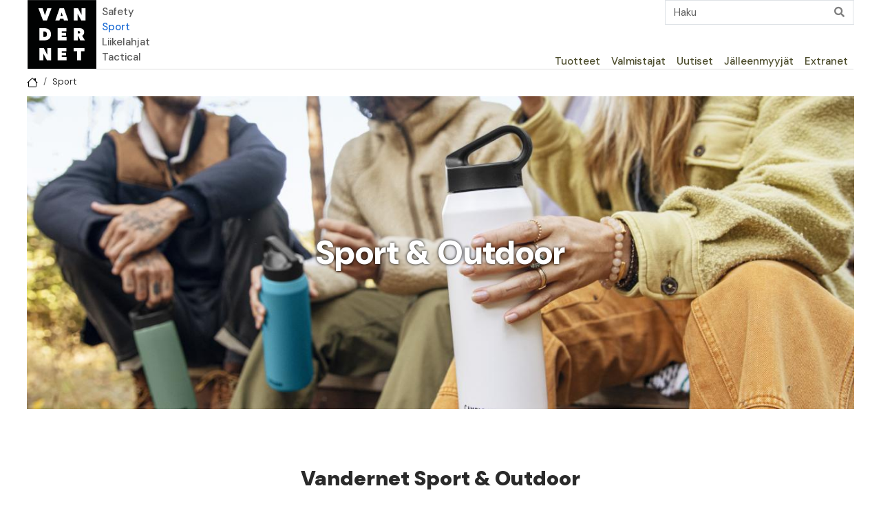

--- FILE ---
content_type: text/html; charset=UTF-8
request_url: https://www.vandernet.com/sport/
body_size: 8052
content:
<!DOCTYPE html>
<html lang="fi" dir="ltr" prefix="og: https://ogp.me/ns#">
  <head>
    <meta charset="utf-8" />
<script async src="https://www.googletagmanager.com/gtag/js?id=G-FG7GKRLDEY" type="341827fe2789af0cef24537a-text/javascript"></script>
<script type="341827fe2789af0cef24537a-text/javascript">window.dataLayer = window.dataLayer || [];function gtag(){dataLayer.push(arguments)};gtag("js", new Date());gtag("set", "developer_id.dMDhkMT", true);gtag("config", "G-FG7GKRLDEY", {"groups":"default","page_placeholder":"PLACEHOLDER_page_location"});</script>
<style id="gutenberg-palette">:root {   .has-primary-color{ color:#CEBAFF }  .has-primary-background-color{ background-color:#CEBAFF }  .has-primary-border-color{ border-color:#CEBAFF }  .has-primary-light-color{ color:#F7F4FF }  .has-primary-light-background-color{ background-color:#F7F4FF }  .has-primary-light-border-color{ border-color:#F7F4FF }  .has-primary-dark-color{ color:#584980 }  .has-primary-dark-background-color{ background-color:#584980 }  .has-primary-dark-border-color{ border-color:#584980 }  .has-secondary-color{ color:#FFC884 }  .has-secondary-background-color{ background-color:#FFC884 }  .has-secondary-border-color{ border-color:#FFC884 }  .has-tertiary-color{ color:#FFC7C6 }  .has-tertiary-background-color{ background-color:#FFC7C6 }  .has-tertiary-border-color{ border-color:#FFC7C6 }  .has-contrast-color{ color:#3556D1 }  .has-contrast-background-color{ background-color:#3556D1 }  .has-contrast-border-color{ border-color:#3556D1 }  .has-dark-color{ color:#000000 }  .has-dark-background-color{ background-color:#000000 }  .has-dark-border-color{ border-color:#000000 }  .has-light-color{ color:#ffffff }  .has-light-background-color{ background-color:#ffffff }  .has-light-border-color{ border-color:#ffffff } }</style>
<style id="gutenberg-gradients">:root {   .has-primary-to-secondary-gradient-background{ background:linear-gradient(135deg, #CEBAFF 0%, #FFC884 100%) }  .has-primary-to-contrast-gradient-background{ background:linear-gradient(135deg, #CEBAFF 0%, #3556D1 100%) }  .has-secondary-to-light-gradient-background{ background:linear-gradient(to right bottom, #FFC884, #FFFFFF) } }</style>
<style id="gutenberg-font-sizes">:root {   .has-extra-small-font-size{ font-size:0.8125rem }  .has-small-font-size{ font-size:0.875rem }  .has-normal-font-size{ font-size:1.25rem }  .has-large-font-size{ font-size:2rem }  .has-extra-large-font-size{ font-size:4rem } }</style>
<style id="gutenberg-spacing-variables">:root {   --wp--preset--spacing--10:8px;  --wp--preset--spacing--20:16px;  --wp--preset--spacing--30:32px;  --wp--preset--spacing--40:64px;  --wp--preset--spacing--50:128px;  --wp--preset--spacing--60:172px; }</style>
<style id="gutenberg-style-engine-block-supports">.wp-container-core-buttons-layout-1{justify-content:center;}</style>
<link rel="canonical" href="https://www.vandernet.com/sport/" />
<link rel="shortlink" href="https://www.vandernet.com/sport/" />
<link rel="icon" href="/themes/custom/vd_b5sass/images/favicons/favicon-96x96.png" />
<link rel="icon" sizes="96x96" href="/themes/custom/vd_b5sass/images/favicons/favicon-96x96.png" />
<link rel="apple-touch-icon" sizes="180x180" href="/themes/custom/vd_b5sass/images/favicons/apple-touch-icon.png" />
<meta name="Generator" content="Drupal 10 (https://www.drupal.org)" />
<meta name="MobileOptimized" content="width" />
<meta name="HandheldFriendly" content="true" />
<meta name="viewport" content="width=device-width, initial-scale=1, shrink-to-fit=no" />
<meta http-equiv="x-ua-compatible" content="ie=edge" />
<link rel="alternate" hreflang="fi" href="https://www.vandernet.com/sport/" />

    <title>Vandernet Sport &amp; Outdoor | Sport</title>
    <link rel="stylesheet" media="all" href="/sport/sites/sport/files/css/css_D9h89-bu_ZQtw7JcnbMP2Ji8KUjQXadbW9rjCRw3f-0.css?delta=0&amp;language=fi&amp;theme=vd_b5sass&amp;include=[base64]" />
<link rel="stylesheet" media="all" href="/sport/sites/sport/files/css/css_rDcKlATzXQg90DA2Aue5Hd5dCWGsWVk2u7_3hrcEK-w.css?delta=1&amp;language=fi&amp;theme=vd_b5sass&amp;include=[base64]" />
<link rel="stylesheet" media="all" href="//use.fontawesome.com/releases/v5.13.0/css/all.css" />
<link rel="stylesheet" media="all" href="/sport/sites/sport/files/css/css_FB9aElJbBqERqlDwD7E6sTXi6aAh07I5iupcif8FhuY.css?delta=3&amp;language=fi&amp;theme=vd_b5sass&amp;include=[base64]" />

    
  </head>
  <body class="layout-no-sidebars page-node-3898 path-frontpage node--type-sivu">
    <a href="#main-content" class="visually-hidden-focusable">
      Hyppää pääsisältöön
    </a>
    
      <div class="dialog-off-canvas-main-canvas" data-off-canvas-main-canvas>
    
<div id="page-wrapper">
  <div id="page">
    <header id="header" class="header" role="banner" aria-label="Sivuston ylätunniste">
                                <nav class="navbar justify-content-between navbar-expand-md" id="navbar-main">
                            <div class="d-flex">
      <a href="/" title="Home" rel="home" class="navbar-brand">
              <img src="/sport/themes/custom/vd_b5sass/logo.svg" alt="Home" class="d-inline-block align-top" height="100px" width="100px" />
          </a>
        <div class="nav navbar-nav flex-column my-auto" >
		<li class="nav-item"><a href="/safety" title="Safety" class="nav-link py-0 px-2">Safety</a></li>
		<li class="nav-item"><a href="/sport" title="Sport" class="nav-link py-0 px-2 active">Sport</a></li>
		<li class="nav-item"><a href="/liikelahjat" title="Liikelahjat" class="nav-link py-0 px-2">Liikelahjat</a></li>
		<li class="nav-item"><a href="/tactical" title="Tactical" class="nav-link py-0 px-2">Tactical</a></li>
    </div>
  </div>


                              <button class="navbar-toggler collapsed" type="button" data-bs-toggle="collapse" data-bs-target="#CollapsingNavbar" aria-controls="CollapsingNavbar" aria-expanded="false" aria-label="Toggle navigation"><span class="navbar-toggler-icon"></span></button>
                <div class="collapse navbar-collapse justify-content-end" id="CollapsingNavbar">
                                      <div class="views-exposed-form block block-views block-views-exposed-filter-blockhaku-page-1" data-drupal-selector="views-exposed-form-haku-page-1" id="block-vd-b5sass-nakyvakaavakehakupage-1">
  
    
      <div class="content">
      
<form action="/sport/haku" method="get" id="views-exposed-form-haku-page-1" accept-charset="UTF-8">
  <div class="d-flex flex-wrap">
  





  <div class="js-form-item js-form-type-search-api-autocomplete form-type-search-api-autocomplete js-form-item-search-api-fulltext form-item-search-api-fulltext mb-3">
          <label for="edit-search-api-fulltext">Tekstihaku</label>
                    <div class="input-group">
  <input placeholder="Haku" data-drupal-selector="edit-search-api-fulltext" type="text" id="edit-search-api-fulltext" name="search_api_fulltext" value="" size="30" maxlength="128" class="form-control border-end-0" />
  <span class="input-group-append">
    <button class="btn btn-outline-secondary text-black-50 bg-white border-start-0 border-bottom-0 border" style="margin-left: -40px;" type="button">
      <i class="fa fa-search"></i>
    </button>
  </span>

</div>

                      </div>
<div data-drupal-selector="edit-actions" class="form-actions js-form-wrapper form-wrapper mb-3" id="edit-actions"><button data-drupal-selector="edit-submit-haku" type="submit" id="edit-submit-haku" value="Hae" class="button js-form-submit form-submit btn btn-primary">Hae</button>
</div>

</div>

</form>

    </div>
  </div>
<nav role="navigation" aria-labelledby="block-paavalikko-menu" id="block-paavalikko" class="block block-menu navigation menu--main">
            
  <h2 class="visually-hidden" id="block-paavalikko-menu">Päävalikko</h2>
  

        
              <ul class="clearfix nav navbar-nav" data-component-id="bootstrap_barrio:menu_main">
                    <li class="nav-item">
                          <a href="/sport/tuotteet" class="nav-link nav-link--sport-tuotteet" data-drupal-link-system-path="tuotteet">Tuotteet</a>
              </li>
                <li class="nav-item">
                          <a href="/sport/valmistajat" class="nav-link nav-link--sport-valmistajat" data-drupal-link-system-path="valmistajat">Valmistajat</a>
              </li>
                <li class="nav-item">
                          <a href="/sport/uutiset" class="nav-link nav-link--sport-uutiset" data-drupal-link-system-path="uutiset">Uutiset</a>
              </li>
                <li class="nav-item">
                          <a href="/sport/jalleenmyyjat" class="nav-link nav-link--sport-jalleenmyyjat" data-drupal-link-system-path="node/23982">Jälleenmyyjät</a>
              </li>
                <li class="nav-item">
                          <a href="https://extranet.vandernet.com" class="nav-link nav-link-https--extranetvandernetcom">Extranet</a>
              </li>
        </ul>
  



  </nav>


                                                    </div>
                                                  </nav>
                  </header>
          <div class="highlighted">
        <aside class="container-xl section clearfix" role="complementary">
            <div data-drupal-messages-fallback class="hidden"></div>


        </aside>
      </div>
            <div id="main-wrapper" class="layout-main-wrapper clearfix">
              <div id="main" class="container-xl">
            <div id="block-vd-b5sass-breadcrumbs" class="block block-system block-system-breadcrumb-block">
  
    
      <div class="content">
      
  <nav role="navigation" aria-label="breadcrumb" style="">
  <ol class="breadcrumb">
            <li class="breadcrumb-item">
        <a href="/"></a>
      </li>
                <li class="breadcrumb-item">
        <a href="/sport/">Sport</a>
      </li>
        </ol>
</nav>


    </div>
  </div>


          <div class="row row-offcanvas row-offcanvas-left clearfix">
              <main class="main-content col" id="content" role="main">
                <section class="section">
                  <a href="#main-content" id="main-content" tabindex="-1"></a>
                    <div class="views-element-container block block-views block-views-blockslick-carousel-block-1" id="block-views-block-slick-carousel-block-1">
  
    
      <div class="content">
      <div><div class="view--blazy view view-slick-carousel view-id-slick_carousel view-display-id-block_1 js-view-dom-id-0432f78e621d048fd96d3335d40c5a7478f644c436c0e93e7227c168c376241b">
  
    
      
      <div class="view-content row">
      <div class="slick blazy slick--view slick--view--slick-carousel slick--view--slick-carousel--block-1 slick--view--slick-carousel-block-block-1 slick--skin--default slick--optionset--etusivu" data-blazy=""><div id="slick-5ae533b8daf" data-slick="{&quot;count&quot;:7,&quot;total&quot;:7,&quot;autoplay&quot;:true,&quot;autoplaySpeed&quot;:10000,&quot;arrows&quot;:false,&quot;centerMode&quot;:true,&quot;centerPadding&quot;:&quot;0&quot;,&quot;lazyLoad&quot;:&quot;blazy&quot;,&quot;randomize&quot;:true,&quot;rows&quot;:0,&quot;swipeToSlide&quot;:true}" class="slick__slider"><div class="slick__slide slide slide--0 slide--caption--center"><div class="slide__content"><div class="slide__media">    <div style="padding-bottom: 37.89%;" data-b-ratio="37.89" data-b-token="b-b80eeeeca09" class="media media--blazy media--slick media--image media--ratio media--ratio--fluid is-b-loading"><img alt="CamelBak" decoding="async" class="media__element b-lazy" loading="lazy" data-src="/sport/sites/sport/files/styles/otsikkokuva/public/flexslider-images/slide3camelbak2.jpg?itok=AIrJqlHI" src="data:image/svg+xml;charset=utf-8,%3Csvg%20xmlns%3D&#039;http%3A%2F%2Fwww.w3.org%2F2000%2Fsvg&#039;%20viewBox%3D&#039;0%200%201%201&#039;%2F%3E" width="1296" height="491" />
        </div></div>
  <div class="slide__caption"><h2 class="slide__title">Sport &amp; Outdoor</h2>
</div></div>
</div><div class="slick__slide slide slide--1 slide--caption--center"><div class="slide__content"><div class="slide__media">    <div style="padding-bottom: 37.89%;" data-b-ratio="37.89" data-b-token="b-79953114159" class="media media--blazy media--slick media--image media--ratio media--ratio--fluid is-b-loading"><img alt="Jetboil" decoding="async" class="media__element b-lazy" loading="lazy" data-src="/sport/sites/sport/files/styles/otsikkokuva/public/flexslider-images/slide4jetboil.jpg?itok=Urg-S-1w" src="data:image/svg+xml;charset=utf-8,%3Csvg%20xmlns%3D&#039;http%3A%2F%2Fwww.w3.org%2F2000%2Fsvg&#039;%20viewBox%3D&#039;0%200%201%201&#039;%2F%3E" width="1296" height="491" />
        </div></div>
  <div class="slide__caption"><h2 class="slide__title">Sport &amp; Outdoor</h2>
</div></div>
</div><div class="slick__slide slide slide--2 slide--caption--center"><div class="slide__content"><div class="slide__media">    <div style="padding-bottom: 37.89%;" data-b-ratio="37.89" data-b-token="b-3e6eb26f4f4" class="media media--blazy media--slick media--image media--ratio media--ratio--fluid is-b-loading"><img alt="Light my fire" decoding="async" class="media__element b-lazy" loading="lazy" data-src="/sport/sites/sport/files/styles/otsikkokuva/public/flexslider-images/slide5lightmyfire.jpg?itok=LLZtpiTe" src="data:image/svg+xml;charset=utf-8,%3Csvg%20xmlns%3D&#039;http%3A%2F%2Fwww.w3.org%2F2000%2Fsvg&#039;%20viewBox%3D&#039;0%200%201%201&#039;%2F%3E" width="1296" height="491" />
        </div></div>
  <div class="slide__caption"><h2 class="slide__title">Sport &amp; Outdoor</h2>
</div></div>
</div><div class="slick__slide slide slide--3 slide--caption--center"><div class="slide__content"><div class="slide__media">    <div style="padding-bottom: 37.89%;" data-b-ratio="37.89" data-b-token="b-3e0c645afc2" class="media media--blazy media--slick media--image media--ratio media--ratio--fluid is-b-loading"><img alt="Ticket To The Moon" decoding="async" class="media__element b-lazy" loading="lazy" data-src="/sport/sites/sport/files/styles/otsikkokuva/public/flexslider-images/slide7tttm.jpg?itok=fQV0j1yu" src="data:image/svg+xml;charset=utf-8,%3Csvg%20xmlns%3D&#039;http%3A%2F%2Fwww.w3.org%2F2000%2Fsvg&#039;%20viewBox%3D&#039;0%200%201%201&#039;%2F%3E" width="1296" height="491" />
        </div></div>
  <div class="slide__caption"><h2 class="slide__title">Sport &amp; Outdoor</h2>
</div></div>
</div><div class="slick__slide slide slide--4 slide--caption--center"><div class="slide__content"><div class="slide__media">    <div style="padding-bottom: 37.89%;" data-b-ratio="37.89" data-b-token="b-d16b549cc18" class="media media--blazy media--slick media--image media--ratio media--ratio--fluid is-b-loading"><img alt="Arena" decoding="async" class="media__element b-lazy" loading="lazy" data-src="/sport/sites/sport/files/styles/otsikkokuva/public/flexslider-images/slide12arena.jpg?itok=CeB1xpSv" src="data:image/svg+xml;charset=utf-8,%3Csvg%20xmlns%3D&#039;http%3A%2F%2Fwww.w3.org%2F2000%2Fsvg&#039;%20viewBox%3D&#039;0%200%201%201&#039;%2F%3E" width="1296" height="491" />
        </div></div>
  <div class="slide__caption"><h2 class="slide__title">Sport &amp; Outdoor</h2>
</div></div>
</div><div class="slick__slide slide slide--5 slide--caption--center"><div class="slide__content"><div class="slide__media">    <div style="padding-bottom: 37.89%;" data-b-ratio="37.89" data-b-token="b-a08cb4687fa" class="media media--blazy media--slick media--image media--ratio media--ratio--fluid is-b-loading"><img alt="BUFF" decoding="async" class="media__element b-lazy" loading="lazy" data-src="/sport/sites/sport/files/styles/otsikkokuva/public/flexslider-images/slide21buff.jpg?itok=99U2Likm" src="data:image/svg+xml;charset=utf-8,%3Csvg%20xmlns%3D&#039;http%3A%2F%2Fwww.w3.org%2F2000%2Fsvg&#039;%20viewBox%3D&#039;0%200%201%201&#039;%2F%3E" width="1296" height="491" />
        </div></div>
  <div class="slide__caption"><h2 class="slide__title">Sport &amp; Outdoor</h2>
</div></div>
</div><div class="slick__slide slide slide--6 slide--caption--center"><div class="slide__content"><div class="slide__media">    <div style="padding-bottom: 37.89%;" data-b-ratio="37.89" data-b-token="b-e7e8cbd4cca" class="media media--blazy media--slick media--image media--ratio media--ratio--fluid is-b-loading"><img alt="2024 powerskin" decoding="async" class="media__element b-lazy" loading="lazy" data-src="/sport/sites/sport/files/styles/otsikkokuva/public/flexslider-images/D85_4205.jpg?itok=0QF2PD9i" src="data:image/svg+xml;charset=utf-8,%3Csvg%20xmlns%3D&#039;http%3A%2F%2Fwww.w3.org%2F2000%2Fsvg&#039;%20viewBox%3D&#039;0%200%201%201&#039;%2F%3E" width="1296" height="491" />
        </div></div>
  <div class="slide__caption"><h2 class="slide__title">Sport &amp; Outdoor</h2>
</div></div>
</div></div>
          <nav role="navigation" class="slick__arrow">
        <button type="button" data-role="none" class="slick-prev" aria-label="Previous" tabindex="0">Previous</button><button type="button" data-role="none" class="slick-next" aria-label="Next" tabindex="0">Next</button>
      </nav>
    </div>

    </div>
  
          </div>
</div>

    </div>
  </div>
<div id="block-vd-b5sass-content" class="block block-system block-system-main-block">
  
    
      <div class="content">
      

<article class="node node--type-sivu node--view-mode-full clearfix">
  <header>
    
        
      </header>
  <div class="node__content clearfix">
    
<div style="height:57px" aria-hidden="true" class="wp-block-spacer"></div>



<h2 class="wp-block-heading has-text-align-center">Vandernet Sport &amp; Outdoor</h2>



<div style="height:52px" aria-hidden="true" class="wp-block-spacer"></div>



<p class="has-text-align-center kasisata">Tuomme maahan tuotteita urheiluun ja vapaa-aikaan suoraan alkuperäisvalmistajilta. Myynti tapahtuu jälleenmyyjiemme kautta maanlaajuisesti. Urheilu ja vapaa-ajan valikoimassamme on mm. Arenan uimapukuja, Camelbak-juomapulloja ja juomaliivejä, Buff-päähineitä, retkeilyyn mm Ticket To The Moon riippumattoja, Jetboilin keittimiä ja paljon muuta</p>



<div style="height:53px" aria-hidden="true" class="wp-block-spacer"></div>



<div class="wp-block-buttons is-content-justification-center is-layout-flex wp-container-core-buttons-layout-1 wp-block-buttons-is-layout-flex">
<div class="wp-block-button has-custom-font-size is-style-outline has-normal-font-size"><a class="wp-block-button__link has-text-align-center wp-element-button" href="/sport/valmistajat"><strong>Tuotemerkit</strong></a></div>
</div>



<div style="height:53px" aria-hidden="true" class="wp-block-spacer"></div>

  </div>
</article>

    </div>
  </div>


                </section>
              </main>
                                  </div>
        </div>
          </div>
          <div class="featured-bottom">
        <aside class="container-xl clearfix" role="complementary">
            <section class="row region region-featured-bottom-first">
    <div class="views-element-container block block-views block-views-blocketusivun-nostot-block-1" id="block-vd-b5sass-views-block-etusivun-nostot-block-1">
  
    
      <div class="content">
      <div><div class="view view-etusivun-nostot view-id-etusivun_nostot view-display-id-block_1 js-view-dom-id-886f8da806a3214026635db73f2bfc1f62cf21a6cd11452e5b95d9ed2aa5e0e6">
  
    
      
      <div class="view-content row">
      <div class="bs_grid">
<div class="row" data-row-lg="equal_equal_equal_equal" data-row-md="equal_equal_equal_equal" data-row-none="equal_equal_equal_equal" data-row-sm="equal_equal_equal_equal" data-row-xl="equal_equal_equal_equal" data-row-xxl="equal_equal_equal_equal">
  <div class="col-lg-4 p-3">
  <a href="/sport/valmistajat/Arena">
  <div class="card text-center">
   <img loading="lazy" src="/sport/sites/sport/files/styles/etusivun_nosto/public/kuvat/2023-08/858629445/nosto2.jpg?itok=h67LYc0E" alt="" class="card-img image-style-etusivun-nosto" />


   <div class="d-flex align-items-center card-img-overlay align-self-center" style="background: rgba(255,255,255,.7); height: 150px;">
     <div class="px-1 mx-auto">
      <h5><strong>Arena-uimapuvut</strong></h5>
     </div>
   </div>
  </div>
 </a>
</div>
  <div class="col-lg-4 p-3">
  <a href="/sport/valmistajat/buff">
  <div class="card text-center">
   <img loading="lazy" src="/sport/sites/sport/files/styles/etusivun_nosto/public/kuvat/2023-08/280894118/nosto1.jpg?itok=BV4xQTdZ" alt="" class="card-img image-style-etusivun-nosto" />


   <div class="d-flex align-items-center card-img-overlay align-self-center" style="background: rgba(255,255,255,.7); height: 150px;">
     <div class="px-1 mx-auto">
      <h5><strong>Buff – aito ja alkuperäinen!</strong></h5>
     </div>
   </div>
  </div>
 </a>
</div>
  <div class="col-lg-4 p-3">
  <a href="/sport/valmistajat/KOO">
  <div class="card text-center">
   <img loading="lazy" src="/sport/sites/sport/files/styles/etusivun_nosto/public/kuvat/2025-02/1340419718/koonosto.png?itok=dDE0oJPA" alt="" class="card-img image-style-etusivun-nosto" />


   <div class="d-flex align-items-center card-img-overlay align-self-center" style="background: rgba(255,255,255,.7); height: 150px;">
     <div class="px-1 mx-auto">
      <h5><strong>KOO-aurinkolasit</strong></h5>
     </div>
   </div>
  </div>
 </a>
</div>
  </div>
</div>

    </div>
  
          </div>
</div>

    </div>
  </div>

  </section>

            <section class="row region region-featured-bottom-second">
    <div id="block-vd-b5sass-tiimiesittely" class="block-content-perus block block-block-content block-block-contenta565c1e5-9ba5-4be7-b851-621463f5f9e5">
  
    
      <div class="content">
      
    </div>
  </div>

  </section>

          
        </aside>
      </div>
        <footer class="site-footer">
              <div class="container-xl">
                      <div class="site-footer__top clearfix">
                <section class="row region region-footer-first">
    <div id="block-oletusalatunniste" class="block-content-perus block block-block-content block-block-content6031863a-2614-4942-9dd4-6b4da584dd8f">
  
    
      <div class="content">
      
            <div class="clearfix text-formatted field field--name-body field--type-text-with-summary field--label-hidden field__item"><div class="bs_grid">
<div class="row" data-row-none="none" data-row-sm="none" data-row-md="equal_equal_equal" data-row-lg="none" data-row-xl="none" data-row-xxl="none">
<div class="col-md">
<div class="d-flex justify-content-center justify-content-md-start">
<h4 class="vdweight mt-0">VANDERNET</h4>
</div>
</div>
<div class="col-md">
<div class="d-flex justify-content-center justify-content-md-center">

</div>
<div class="d-flex justify-content-center justify-content-md-center">
</div>
</div>
<div class="col-md">
<div class="d-flex justify-content-center justify-content-md-end">
<p><span class="fontawesome-icon-inline"><a href="https://www.instagram.com/vandernet/"><i class="fab fa-instagram fa-2x">&nbsp;</i></a>  </span><span class="fontawesome-icon-inline"><a href="https://www.facebook.com/vandernet/"><i class="fab fa-facebook-square fa-2x">&nbsp;</i></a>  <a href="https://www.linkedin.com/company/vandernet-oy/"><i class="fab fa-linkedin fa-2x">&nbsp;</i></a>  <a href="https://www.youtube.com/channel/UCixRy3k71AtUetepUeVwcoA"><i class="fab fa-youtube fa-2x">&nbsp;</i></a> </span></p>
</div>
</div>
</div>
<div class="row " data-row-none="none" data-row-sm="none" data-row-md="equal_equal_equal" data-row-lg="none" data-row-xl="none" data-row-xxl="none">
<div class="col-md">
<div class="d-flex justify-content-center justify-content-md-start">
<div style="display: inline-block; text-align: left;">
<h6 class="font-weight-bold">Toimisto ja Showroom</h6>
<p>
Vandernet Oy<br/>
Pälkäneentie 14<br />
00510 Helsinki<br />
puh. 020 741 8330<br />
<a href="/cdn-cgi/l/email-protection#2a5c4b444e4f58444f5e6a5c4b444e4f58444f5e04494547"><span class="__cf_email__" data-cfemail="3f495e515b5a4d515a4b7f495e515b5a4d515a4b115c5052">[email&#160;protected]</span></a>


<h6 class="font-weight-bold">Varasto</h6>
<p>
Vandernet Oy<br />
Orsitie 9<br />
13430 Hämeenlinna<br />
Avoinna: Ma-To 7:30-15:30, Pe 7:30-15:00
</p>
</div>
</div>
</div>

<div class="col-md">
<div class="d-flex justify-content-center justify-content-md-center">
<p><a href="https://goo.gl/maps/NYQRBzPXuGdUhCTA8">Toimisto ja Showroom<br/><img alt="Toimisto kartta" data-entity-type="" data-entity-uuid="" style="width: 300px; height: 250px;" src="https://maps.googleapis.com/maps/api/staticmap?center=Pälkäneentie 14, Helsinki&amp;zoom=12&amp;size=300x250&amp;markers=size:small|color:black|60.1954282,24.9482101&amp;key=AIzaSyDRqXDeczUC__Wk03M1o0WmidI29hwS2nw" /></a>
</p>
</div>
</div>

<div class="col-md">
<div class="d-flex justify-content-center justify-content-md-end">
<p><a href="https://maps.app.goo.gl/ki1z9drAV321MhJF9">Varasto<br/><img alt="Varasto kartta" data-entity-type="" data-entity-uuid="" style="width: 300px; height: 250px;" src="https://maps.googleapis.com/maps/api/staticmap?center=60.9577006,24.4750268&amp;zoom=11&amp;size=300x250&amp;markers=size:small%7Ccolor:black%7C60.9577006,24.4750268&amp;key=AIzaSyDRqXDeczUC__Wk03M1o0WmidI29hwS2nw" /></a>
</p>
</div>
</div>

</div>
</div>
</div>
      
    </div>
  </div>

  </section>

              
              
              
            </div>
                            </div>
          </footer>
  </div>
</div>

  </div>

    
    <script data-cfasync="false" src="/cdn-cgi/scripts/5c5dd728/cloudflare-static/email-decode.min.js"></script><script type="application/json" data-drupal-selector="drupal-settings-json">{"path":{"baseUrl":"\/sport\/","pathPrefix":"","currentPath":"node\/3898","currentPathIsAdmin":false,"isFront":true,"currentLanguage":"fi"},"pluralDelimiter":"\u0003","suppressDeprecationErrors":true,"ajaxPageState":{"libraries":"[base64]","theme":"vd_b5sass","theme_token":null},"ajaxTrustedUrl":{"\/sport\/haku":true},"google_analytics":{"account":"G-FG7GKRLDEY","trackOutbound":true,"trackMailto":true,"trackTel":true,"trackDownload":true,"trackDownloadExtensions":"7z|aac|arc|arj|asf|asx|avi|bin|csv|doc(x|m)?|dot(x|m)?|exe|flv|gif|gz|gzip|hqx|jar|jpe?g|js|mp(2|3|4|e?g)|mov(ie)?|msi|msp|pdf|phps|png|ppt(x|m)?|pot(x|m)?|pps(x|m)?|ppam|sld(x|m)?|thmx|qtm?|ra(m|r)?|sea|sit|tar|tgz|torrent|txt|wav|wma|wmv|wpd|xls(x|m|b)?|xlt(x|m)|xlam|xml|z|zip","trackColorbox":true},"blazy":{"loadInvisible":false,"offset":100,"saveViewportOffsetDelay":50,"validateDelay":25,"container":"","loader":true,"unblazy":false,"visibleClass":false},"blazyIo":{"disconnect":false,"rootMargin":"0px","threshold":[0,0.25,0.5,0.75,1]},"slick":{"accessibility":true,"adaptiveHeight":false,"autoplay":false,"pauseOnHover":true,"pauseOnDotsHover":false,"pauseOnFocus":true,"autoplaySpeed":3000,"arrows":true,"downArrow":false,"downArrowTarget":"","downArrowOffset":0,"centerMode":false,"centerPadding":"50px","dots":false,"dotsClass":"slick-dots","draggable":true,"fade":false,"focusOnSelect":false,"infinite":true,"initialSlide":0,"lazyLoad":"ondemand","mouseWheel":false,"randomize":false,"rtl":false,"rows":1,"slidesPerRow":1,"slide":"","slidesToShow":1,"slidesToScroll":1,"speed":500,"swipe":true,"swipeToSlide":false,"edgeFriction":0.35,"touchMove":true,"touchThreshold":5,"useCSS":true,"cssEase":"ease","cssEaseBezier":"","cssEaseOverride":"","useTransform":true,"easing":"linear","variableWidth":false,"vertical":false,"verticalSwiping":false,"waitForAnimate":true},"user":{"uid":0,"permissionsHash":"fdcefa1b2540856443d06241a0ae7fe886691049e7bb2a38dcba983f764d95e2"}}</script>
<script src="/sport/sites/sport/files/js/js_yIRztQeO6pol3mK-sGu7udPf2VSt5BH7L4pnQHiR4xc.js?scope=footer&amp;delta=0&amp;language=fi&amp;theme=vd_b5sass&amp;include=eJxdjUEOgzAMBD8U6hPvQXYIkdUFIxxRpa8HovTSy2hnLyPgbyV5GBopgt2hXrrDeO5zN9RFgZ8etqqnbgcvfX2S7CGbZaSJN0YtGp3-j3BH4psaXy1yzpOMftcpw4QxeKnQLV-Nfj-q" type="341827fe2789af0cef24537a-text/javascript"></script>

  <script src="/cdn-cgi/scripts/7d0fa10a/cloudflare-static/rocket-loader.min.js" data-cf-settings="341827fe2789af0cef24537a-|49" defer></script><script defer src="https://static.cloudflareinsights.com/beacon.min.js/vcd15cbe7772f49c399c6a5babf22c1241717689176015" integrity="sha512-ZpsOmlRQV6y907TI0dKBHq9Md29nnaEIPlkf84rnaERnq6zvWvPUqr2ft8M1aS28oN72PdrCzSjY4U6VaAw1EQ==" data-cf-beacon='{"version":"2024.11.0","token":"928d153345c24a9aa83987257aeee05f","server_timing":{"name":{"cfCacheStatus":true,"cfEdge":true,"cfExtPri":true,"cfL4":true,"cfOrigin":true,"cfSpeedBrain":true},"location_startswith":null}}' crossorigin="anonymous"></script>
</body>
</html>


--- FILE ---
content_type: image/svg+xml
request_url: https://www.vandernet.com/sport/themes/custom/vd_b5sass/logo.svg
body_size: 480
content:
<?xml version="1.0" encoding="utf-8"?>
<!-- Generator: Adobe Illustrator 24.3.2, SVG Export Plug-In . SVG Version: 6.00 Build 0)  -->
<svg version="1.1" id="Layer_1" xmlns="http://www.w3.org/2000/svg" xmlns:xlink="http://www.w3.org/1999/xlink" x="0px" y="0px"
	 viewBox="0 0 500 500" style="enable-background:new 0 0 500 500;" xml:space="preserve">
<style type="text/css">
	.st0{fill:#010202;}
	.st1{fill:#FFFFFF;}
</style>
<rect x="0.6" y="0.6" class="st0" width="499.4" height="499.4"/>
<path class="st1" d="M413.3,372.3v-22.7h-78.2v22.7h24.5v66.2h29.1v-66.2H413.3z M283.6,438.4v-23.2h-35.4v-12.1h32.2V384h-32.2
	v-11.5h34.1v-22.9h-63.1v88.8H283.6z M171.6,438.4v-88.8h-28.3v33.5c0,6.4,0.6,16.1,0.6,16.1l-25.8-49.6H86.6v88.8h28.3V405
	c0-6.4-0.6-16.1-0.6-16.1l27,49.6H171.6z"/>
<path class="st1" d="M382.3,235.4c0,5.8-4.6,7.7-9.7,7.7h-7.3v-16.4h7.3c3.2,0,6.1,0.6,7.3,1.7C381.7,229.9,382.3,231.5,382.3,235.4
	 M416.8,293.7l-20-33.7c3.9-2.3,14.8-8.8,14.8-26.8c0-9.7-4.5-17.4-10.9-21.9c-6.4-4.5-14.8-6.4-25.8-6.4h-38.6v88.8h29.1v-29.6h3.7
	l14.2,29.6H416.8z M283.6,293.7v-23.2h-35.4v-11.2h32.2v-21h-32.2v-10.6h34.1v-22.9h-63.1v88.8H283.6z M140.9,249.3
	c0,12.6-5.7,20-18.7,20h-6.7v-40.6h6.7C135.8,228.7,140.9,236.4,140.9,249.3 M170.3,249.3c0-31.9-20.7-44.4-50.2-44.4H86.6v88.8
	h33.5C149.6,293.7,170.3,281.2,170.3,249.3"/>
<path class="st1" d="M420.7,148.9V60.1h-28.3v33.5c0,6.4,0.6,16.1,0.6,16.1l-25.8-49.6h-31.5v88.8H364v-33.5
	c0-6.4-0.6-16.1-0.6-16.1l27,49.6H420.7z M255.6,116h-15l7.5-25.6L255.6,116z M295.8,148.9l-30.9-88.8h-32.2l-30.9,88.8h30.3
	l3.3-12.5h25.4l3.5,12.5H295.8z M174.2,60.1h-30.9l-16.7,51.5l-16.7-51.5H78.9l33.5,88.8h28.3L174.2,60.1z"/>
</svg>
